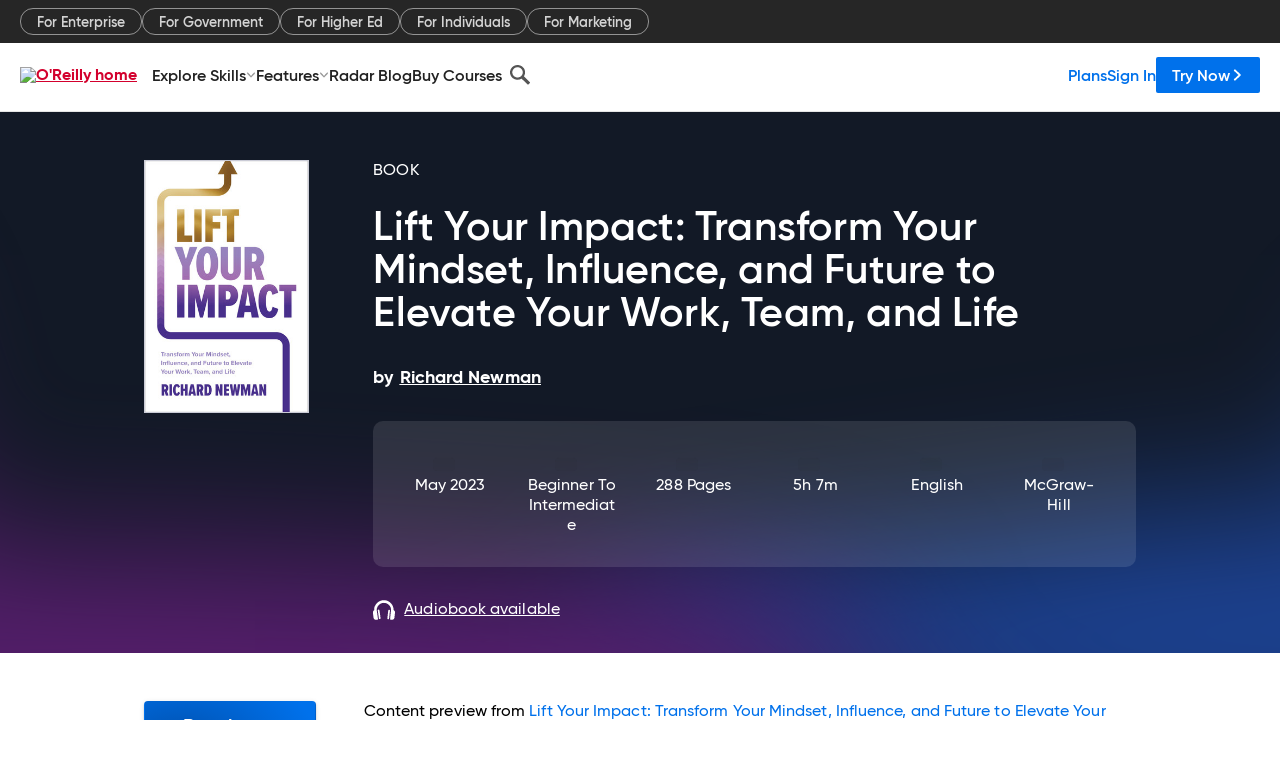

--- FILE ---
content_type: text/plain
request_url: https://c.6sc.co/?m=1
body_size: 2
content:
6suuid=152b3417f9c92e001b7c7069370300007c010b00